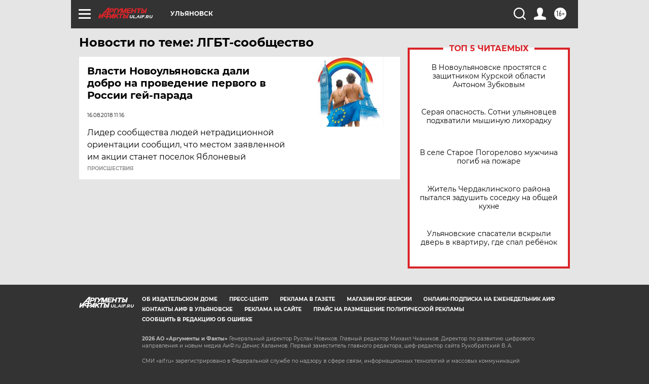

--- FILE ---
content_type: text/html
request_url: https://tns-counter.ru/nc01a**R%3Eundefined*aif_ru/ru/UTF-8/tmsec=aif_ru/505953819***
body_size: -71
content:
1BEB7705697021E8X1768956392:1BEB7705697021E8X1768956392